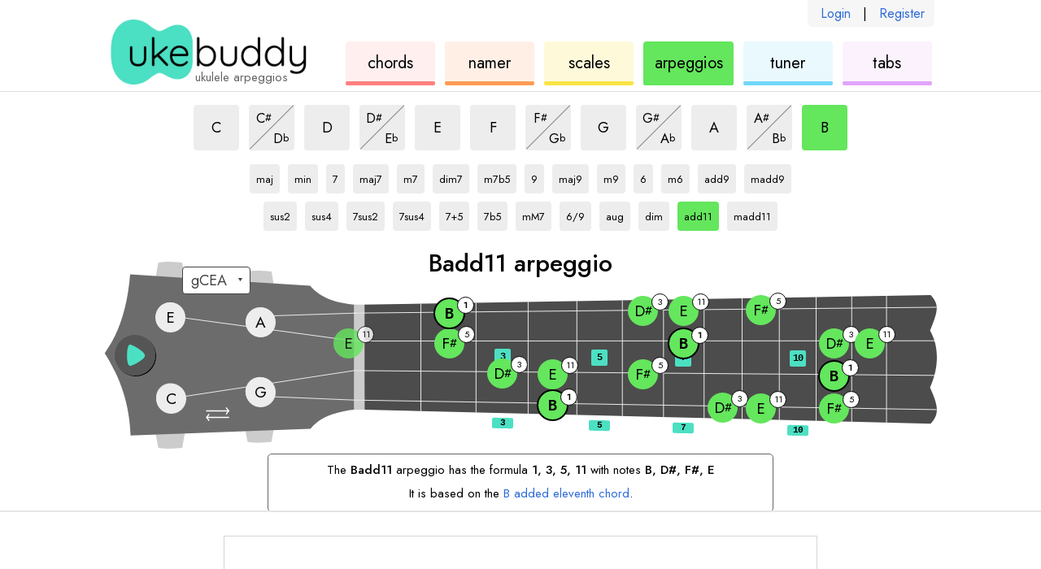

--- FILE ---
content_type: text/html; charset=utf-8
request_url: https://ukebuddy.com/ukulele-arpeggios/Badd11-arpeggio
body_size: 5547
content:
<!DOCTYPE html><html lang="en"><head><meta charSet="utf-8" data-next-head=""/><title data-next-head="">Badd11 Arpeggio on Ukulele - UkeBuddy</title><meta name="description" content="Try variations of the Badd11 arpeggio on the ukulele. Change the key or type of Badd11 to explore B arpeggios and add11 arpeggios." data-next-head=""/><meta name="viewport" content="width=device-width" data-next-head=""/><link rel="apple-touch-icon" sizes="180x180" href="/apple-touch-icon.png?v=1" data-next-head=""/><link rel="icon" type="image/png" sizes="32x32" href="/favicon-32x32.png?v=1" data-next-head=""/><link rel="icon" type="image/png" sizes="16x16" href="/favicon-16x16.png?v=1" data-next-head=""/><link rel="manifest" href="/site.webmanifest?v=1" data-next-head=""/><link rel="icon" href="/favicon.ico?v=1" data-next-head=""/><meta name="apple-mobile-web-app-title" content="UkeBuddy" data-next-head=""/><meta name="application-name" content="UkeBuddy" data-next-head=""/><meta name="msapplication-TileColor" content="#2b5797" data-next-head=""/><meta name="theme-color" content="#ffffff" data-next-head=""/><meta name="twitter:card" content="summary" data-next-head=""/><meta name="twitter:site" content="@ukebuddy" data-next-head=""/><meta name="twitter:title" content="Ukulele Arpeggios - UkeBuddy" data-next-head=""/><meta name="twitter:description" content="Explore ukulele arpeggios on the fretboard based on different chords. Arpeggios are very useful for experimenting with different musical patterns." data-next-head=""/><meta name="twitter:image" content="https://ukebuddy.com/icon-large.png" data-next-head=""/><meta property="og:url" content="https://ukebuddy.com/ukulele-arpeggios" data-next-head=""/><meta property="og:title" content="Ukulele Arpeggios - UkeBuddy" data-next-head=""/><meta property="og:description" content="Explore ukulele arpeggios on the fretboard based on different chords. Arpeggios are very useful for experimenting with different musical patterns." data-next-head=""/><meta property="og:image" content="https://ukebuddy.com/icon-large.png" data-next-head=""/><meta property="og:locale" content="en_US" data-next-head=""/><meta property="og:site_name" content="UkeBuddy" data-next-head=""/><meta name="robots" content="All,index,follow" data-next-head=""/><link rel="canonical" href="https://ukebuddy.com/ukulele-arpeggios/Badd11-arpeggio" data-next-head=""/><link rel="alternate" hrefLang="en" href="https://ukebuddy.com/ukulele-arpeggios/Badd11-arpeggio" data-next-head=""/><link rel="alternate" hrefLang="es" href="https://ukebuddy.com/arpegios-ukelele/Badd11-arpegio" data-next-head=""/><link rel="alternate" hrefLang="fr" href="https://ukebuddy.com/arp%C3%A8ges-ukul%C3%A9l%C3%A9/Badd11-arp%C3%A8ge" data-next-head=""/><link rel="alternate" hrefLang="pt" href="https://ukebuddy.com/arpejos-ukulele/Badd11-arpejo" data-next-head=""/><link rel="alternate" hrefLang="de" href="https://ukebuddy.com/ukulele-arpeggien/Badd11-arpeggio" data-next-head=""/><link rel="alternate" hrefLang="it" href="https://ukebuddy.com/arpeggi-ukulele/Badd11-arpeggio" data-next-head=""/><link rel="alternate" hrefLang="ru" href="https://ukebuddy.com/%D0%B0%D1%80%D0%BF%D0%B5%D0%B4%D0%B6%D0%B8%D0%BE-%D1%83%D0%BA%D1%83%D0%BB%D0%B5%D0%BB%D0%B5/Badd11-%D0%B0%D1%80%D0%BF%D0%B5%D0%B4%D0%B6%D0%B8%D0%BE" data-next-head=""/><link rel="alternate" hrefLang="ja" href="https://ukebuddy.com/%E3%82%A6%E3%82%AF%E3%83%AC%E3%83%AC-%E3%82%A2%E3%83%AB%E3%83%9A%E3%82%B8%E3%82%AA/Badd11-%E3%82%A2%E3%83%AB%E3%83%9A%E3%83%83%E3%82%B8%E3%83%A7" data-next-head=""/><link rel="alternate" hrefLang="no" href="https://ukebuddy.com/ukulele-arpeggioer/Badd11-arpeggio" data-next-head=""/><link rel="alternate" hrefLang="vi" href="https://ukebuddy.com/h%E1%BB%A3p-%C3%A2m-r%E1%BA%A3i-ukulele/Badd11-h%E1%BB%A3p-%C3%A2m-r%E1%BA%A3i" data-next-head=""/><script>
                  function gaL() { window.gaB = 0; }
                  function gaE() { window.gaB = 1; }
                  var tag = document.createElement('script');
                  tag.async = 1;
                  tag.onload = gaL;
                  tag.onerror = gaE;
                  tag.src = 'https://www.googletagmanager.com/gtag/js?id=G-VEJSXNY2DZ';
                  document.head.appendChild(tag);
                </script><script async="" src="//pagead2.googlesyndication.com/pagead/js/adsbygoogle.js"></script><script> isD=false; window.dataLayer = window.dataLayer || []; function gtag() { dataLayer.push(arguments); } gtag('js', new Date()); gtag('config', 'G-VEJSXNY2DZ', { page_location: window.location.pathname }); window.onerror = (message, source, line, column, err) => { if (source.indexOf('ukebuddy.com') === -1) return; window.gtag('event', 'global: js error', { label: window.location.pathname + ' | ' + 'en' + ' | ' + err && err.stack, send_to: 'G-VEJSXNY2DZ' }); }; if (window.ReportingObserver) { const observer = new ReportingObserver( (reports) => { (reports || []).forEach((report) => { const lineCol = report.body.lineNumber + ':' + report.body.columnNumber; const message = report.body && report.body.message + ' - ' + report.url + ' ' + lineCol; window.gtag('event', 'global: browser log', { label: report.type + ' | ' + message, send_to: 'G-VEJSXNY2DZ' }); }); }, { buffered: true } ); observer.observe(); } </script><link rel="preconnect" href="https://ads.adthrive.com"/><link rel="dns-prefetch" href="https://ads.adthrive.com"/><script>
                    window.adthrive = window.adthrive || {};
                    window.adthrive.cmd = window.adthrive.cmd || [];
                    window.adthrive.host = 'ads.adthrive.com';
                    window.adthrive.plugin = 'adthrive-ads-1.0.38';
                    var tag = document.createElement('script');
                    tag.src = 'https://ads.adthrive.com/sites/5ebd556ef67e7555ae952e55/ads.min.js';
                    tag.referrerPolicy = 'no-referrer-when-downgrade';
                    tag.defer = 1;
                    tag.onerror = function () {
                        window.gtag('event', 'global: adthrive load error', { lang: 'en', send_to: 'G-VEJSXNY2DZ' });
                    };
                    window.addEventListener('load', function () { document.head.appendChild(tag) });
                </script><link rel="preload" href="/_next/static/media/b8c37bb59076c047-s.p.woff2" as="font" type="font/woff2" crossorigin="anonymous" data-next-font="size-adjust"/><link rel="preload" href="/_next/static/media/5bbac197f803cc34-s.p.woff2" as="font" type="font/woff2" crossorigin="anonymous" data-next-font="size-adjust"/><link rel="preload" href="/_next/static/media/9dd75fadc5b3df29-s.p.woff2" as="font" type="font/woff2" crossorigin="anonymous" data-next-font="size-adjust"/><link rel="preload" href="/_next/static/css/e81a97eff7a05120.css" as="style"/><link rel="stylesheet" href="/_next/static/css/e81a97eff7a05120.css" data-n-g=""/><link rel="preload" href="/_next/static/css/f08901492ed567ff.css" as="style"/><link rel="stylesheet" href="/_next/static/css/f08901492ed567ff.css" data-n-p=""/><link rel="preload" href="/_next/static/css/3d5193c7250761e3.css" as="style"/><link rel="stylesheet" href="/_next/static/css/3d5193c7250761e3.css" data-n-p=""/><noscript data-n-css=""></noscript><script defer="" nomodule="" src="/_next/static/chunks/polyfills-42372ed130431b0a.js"></script><script src="/_next/static/chunks/webpack-c596b8b05e80575a.js" defer=""></script><script src="/_next/static/chunks/framework-a6b3d2fb26bce5d1.js" defer=""></script><script src="/_next/static/chunks/main-11c921538c698a33.js" defer=""></script><script src="/_next/static/chunks/pages/_app-137ebf85d8284acf.js" defer=""></script><script src="/_next/static/chunks/362-381a71d995f02706.js" defer=""></script><script src="/_next/static/chunks/352-c74681ca0a5e1e11.js" defer=""></script><script src="/_next/static/chunks/598-bf20a63a4f252e1c.js" defer=""></script><script src="/_next/static/chunks/pages/ukulele-arpeggios/%5B%5B...arpeggioSlug%5D%5D-439979af2f09f6ec.js" defer=""></script><script src="/_next/static/KQ1kdQ4xvVNDRmflY8Bo6/_buildManifest.js" defer=""></script><script src="/_next/static/KQ1kdQ4xvVNDRmflY8Bo6/_ssgManifest.js" defer=""></script></head><body><div id="__next"><div class="__variable_02fb8f __className_02fb8f"><div class="pageId--arpeggios"><section class="common_layoutOuter__BB1Tt HeaderAuthLinks_authLinks__ruMyW authLinksHook"><div class="common_layoutInner__UqHUY HeaderAuthLinks_authLinksLayoutInner__UYbsC"><div class="HeaderAuthLinks_authLinksInner__RP1l1"><a href="/login" rel="nofollow">Login</a><span>|</span><a href="/register" rel="nofollow">Register</a></div></div></section><header class="common_layoutOuter__BB1Tt Header_header__MwWvM"><div class="common_layoutInner__UqHUY Header_headerLayoutInner__InY2s"><h1 class="Header_heading__iXDoA">ukulele arpeggios</h1><div class="Header_logo__V9h3K"><a class="Header_logoLink__tsyuK" href="https://ukebuddy.com" rel="nofollow"><img class="Header_logoImg__6k5Tf" src="/img/logo.png" width="248" height="80" alt="ukebuddy logo" fetchpriority="high"/></a></div><nav class="Header_headerNav__ZcXxJ"><a href="https://ukebuddy.com/ukulele-chords" class="Header_navbox__xXnng Header_navbox--chords__bZA1f"><div class="Header_navboxText__LQiF4"><span class="clipped">ukulele </span>chords</div></a><a href="https://ukebuddy.com/chord-namer" class="Header_navbox__xXnng Header_navbox--namer__qKwNI"><div class="Header_navboxText__LQiF4"><span class="clipped">chord </span>namer</div></a><a href="https://ukebuddy.com/ukulele-scales" class="Header_navbox__xXnng Header_navbox--scales__ofbii"><div class="Header_navboxText__LQiF4"><span class="clipped">ukulele </span>scales</div></a><a href="https://ukebuddy.com/ukulele-arpeggios" class="Header_navbox__xXnng Header_navbox--arpeggios__Ya7PQ Header_navboxSelected__imnMX"><div class="Header_navboxText__LQiF4"><span class="clipped">ukulele </span>arpeggios</div></a><a href="https://ukebuddy.com/ukulele-tuner" class="Header_navbox__xXnng Header_navbox--tuner__ZKOjP"><div class="Header_navboxText__LQiF4"><span class="clipped">ukulele </span>tuner</div></a><a href="https://ukebuddy.com/ukulele-tabs" class="Header_navbox__xXnng Header_navbox--tabs__tr6je"><div class="Header_navboxText__LQiF4"><span class="clipped">ukulele </span>tabs</div></a></nav></div></header><div class="headerPrintHook" style="display:none;position:absolute;top:0;right:0"><img class="Header_logoImg__6k5Tf" src="/img/logo.png" width="200" height="64.5" alt="ukebuddy print header" fetchpriority="low"/></div><main><div class="common_layoutOuter__BB1Tt ContentLayoutSplit_layoutOuterSplit__lJO_7"><div class="common_layoutInner__UqHUY ContentLayoutSplit_layoutInnerSplit__OhbaD"><section class="ContentLayoutSplit_splitMain__3V097 splitMainHook"><div class="Controls_controls__ZOiFI"><div class="SelectKey_keys__qk5w9"><a href="https://ukebuddy.com/ukulele-arpeggios/Cadd11-arpeggio"><button type="button" data-testid="C" class="ControlButton_button__w_nPN ControlButton_keyVariant__r1Lh7"><div class="clipped"></div><span>C</span><div class="clipped"> add11 arpeggio</div></button></a><span class="ControlButtonSplit_splitWrapper__NMRr1"><a href="https://ukebuddy.com/ukulele-arpeggios/C%23add11-arpeggio"><button type="button" data-testid="C#" class="ControlButton_button__w_nPN ControlButton_keyVariant__r1Lh7 ControlButton_splitTop__eoVLm"><span class="ControlButton_splitInner___ZKRj"><div class="clipped"></div><span>C</span><span class="Note_noteAccidental__mzmyz">#</span><div class="clipped"> add11 arpeggio</div></span></button></a><a href="https://ukebuddy.com/ukulele-arpeggios/Dbadd11-arpeggio"><button type="button" data-testid="Db" class="ControlButton_button__w_nPN ControlButton_keyVariant__r1Lh7 ControlButton_splitBottom__kWMLk"><span class="ControlButton_splitInner___ZKRj"><div class="clipped"></div><span>D</span><span class="Note_noteAccidental__mzmyz">b</span><div class="clipped"> add11 arpeggio</div></span></button></a><span class="ControlButtonSplit_centerLine__IcMrI"></span></span><a href="https://ukebuddy.com/ukulele-arpeggios/Dadd11-arpeggio"><button type="button" data-testid="D" class="ControlButton_button__w_nPN ControlButton_keyVariant__r1Lh7"><div class="clipped"></div><span>D</span><div class="clipped"> add11 arpeggio</div></button></a><span class="ControlButtonSplit_splitWrapper__NMRr1"><a href="https://ukebuddy.com/ukulele-arpeggios/D%23add11-arpeggio"><button type="button" data-testid="D#" class="ControlButton_button__w_nPN ControlButton_keyVariant__r1Lh7 ControlButton_splitTop__eoVLm"><span class="ControlButton_splitInner___ZKRj"><div class="clipped"></div><span>D</span><span class="Note_noteAccidental__mzmyz">#</span><div class="clipped"> add11 arpeggio</div></span></button></a><a href="https://ukebuddy.com/ukulele-arpeggios/Ebadd11-arpeggio"><button type="button" data-testid="Eb" class="ControlButton_button__w_nPN ControlButton_keyVariant__r1Lh7 ControlButton_splitBottom__kWMLk"><span class="ControlButton_splitInner___ZKRj"><div class="clipped"></div><span>E</span><span class="Note_noteAccidental__mzmyz">b</span><div class="clipped"> add11 arpeggio</div></span></button></a><span class="ControlButtonSplit_centerLine__IcMrI"></span></span><a href="https://ukebuddy.com/ukulele-arpeggios/Eadd11-arpeggio"><button type="button" data-testid="E" class="ControlButton_button__w_nPN ControlButton_keyVariant__r1Lh7"><div class="clipped"></div><span>E</span><div class="clipped"> add11 arpeggio</div></button></a><a href="https://ukebuddy.com/ukulele-arpeggios/Fadd11-arpeggio"><button type="button" data-testid="F" class="ControlButton_button__w_nPN ControlButton_keyVariant__r1Lh7"><div class="clipped"></div><span>F</span><div class="clipped"> add11 arpeggio</div></button></a><span class="ControlButtonSplit_splitWrapper__NMRr1"><a href="https://ukebuddy.com/ukulele-arpeggios/F%23add11-arpeggio"><button type="button" data-testid="F#" class="ControlButton_button__w_nPN ControlButton_keyVariant__r1Lh7 ControlButton_splitTop__eoVLm"><span class="ControlButton_splitInner___ZKRj"><div class="clipped"></div><span>F</span><span class="Note_noteAccidental__mzmyz">#</span><div class="clipped"> add11 arpeggio</div></span></button></a><a href="https://ukebuddy.com/ukulele-arpeggios/Gbadd11-arpeggio"><button type="button" data-testid="Gb" class="ControlButton_button__w_nPN ControlButton_keyVariant__r1Lh7 ControlButton_splitBottom__kWMLk"><span class="ControlButton_splitInner___ZKRj"><div class="clipped"></div><span>G</span><span class="Note_noteAccidental__mzmyz">b</span><div class="clipped"> add11 arpeggio</div></span></button></a><span class="ControlButtonSplit_centerLine__IcMrI"></span></span><a href="https://ukebuddy.com/ukulele-arpeggios/Gadd11-arpeggio"><button type="button" data-testid="G" class="ControlButton_button__w_nPN ControlButton_keyVariant__r1Lh7"><div class="clipped"></div><span>G</span><div class="clipped"> add11 arpeggio</div></button></a><span class="ControlButtonSplit_splitWrapper__NMRr1"><a href="https://ukebuddy.com/ukulele-arpeggios/G%23add11-arpeggio"><button type="button" data-testid="G#" class="ControlButton_button__w_nPN ControlButton_keyVariant__r1Lh7 ControlButton_splitTop__eoVLm"><span class="ControlButton_splitInner___ZKRj"><div class="clipped"></div><span>G</span><span class="Note_noteAccidental__mzmyz">#</span><div class="clipped"> add11 arpeggio</div></span></button></a><a href="https://ukebuddy.com/ukulele-arpeggios/Abadd11-arpeggio"><button type="button" data-testid="Ab" class="ControlButton_button__w_nPN ControlButton_keyVariant__r1Lh7 ControlButton_splitBottom__kWMLk"><span class="ControlButton_splitInner___ZKRj"><div class="clipped"></div><span>A</span><span class="Note_noteAccidental__mzmyz">b</span><div class="clipped"> add11 arpeggio</div></span></button></a><span class="ControlButtonSplit_centerLine__IcMrI"></span></span><a href="https://ukebuddy.com/ukulele-arpeggios/Aadd11-arpeggio"><button type="button" data-testid="A" class="ControlButton_button__w_nPN ControlButton_keyVariant__r1Lh7"><div class="clipped"></div><span>A</span><div class="clipped"> add11 arpeggio</div></button></a><span class="ControlButtonSplit_splitWrapper__NMRr1"><a href="https://ukebuddy.com/ukulele-arpeggios/A%23add11-arpeggio"><button type="button" data-testid="A#" class="ControlButton_button__w_nPN ControlButton_keyVariant__r1Lh7 ControlButton_splitTop__eoVLm"><span class="ControlButton_splitInner___ZKRj"><div class="clipped"></div><span>A</span><span class="Note_noteAccidental__mzmyz">#</span><div class="clipped"> add11 arpeggio</div></span></button></a><a href="https://ukebuddy.com/ukulele-arpeggios/Bbadd11-arpeggio"><button type="button" data-testid="Bb" class="ControlButton_button__w_nPN ControlButton_keyVariant__r1Lh7 ControlButton_splitBottom__kWMLk"><span class="ControlButton_splitInner___ZKRj"><div class="clipped"></div><span>B</span><span class="Note_noteAccidental__mzmyz">b</span><div class="clipped"> add11 arpeggio</div></span></button></a><span class="ControlButtonSplit_centerLine__IcMrI"></span></span><a href="https://ukebuddy.com/ukulele-arpeggios/Badd11-arpeggio"><button type="button" data-testid="B" class="ControlButton_button__w_nPN ControlButton_keyVariant__r1Lh7 ControlButton_buttonSelected__PlvF6"><div class="clipped"></div><span>B</span><div class="clipped"> add11 arpeggio</div></button></a></div><div class="SelectType_types__i04gj"><a href="https://ukebuddy.com/ukulele-arpeggios/B-arpeggio"><button type="button" data-testid="maj" class="ControlButton_button__w_nPN ControlButton_typeVariant__OnY2j ControlButton_widthAuto__XRarM"><span class="ControlButton_splitInner___ZKRj"><div class="clipped">B</div>maj<div class="clipped">  arpeggio</div></span></button></a><a href="https://ukebuddy.com/ukulele-arpeggios/Bm-arpeggio"><button type="button" data-testid="min" class="ControlButton_button__w_nPN ControlButton_typeVariant__OnY2j ControlButton_widthAuto__XRarM"><span class="ControlButton_splitInner___ZKRj"><div class="clipped">B</div>min<div class="clipped">  arpeggio</div></span></button></a><a href="https://ukebuddy.com/ukulele-arpeggios/B7-arpeggio"><button type="button" data-testid="7" class="ControlButton_button__w_nPN ControlButton_typeVariant__OnY2j ControlButton_widthAuto__XRarM"><span class="ControlButton_splitInner___ZKRj"><div class="clipped">B</div>7<div class="clipped">  arpeggio</div></span></button></a><a href="https://ukebuddy.com/ukulele-arpeggios/Bmaj7-arpeggio"><button type="button" data-testid="maj7" class="ControlButton_button__w_nPN ControlButton_typeVariant__OnY2j ControlButton_widthAuto__XRarM"><span class="ControlButton_splitInner___ZKRj"><div class="clipped">B</div>maj7<div class="clipped">  arpeggio</div></span></button></a><a href="https://ukebuddy.com/ukulele-arpeggios/Bm7-arpeggio"><button type="button" data-testid="m7" class="ControlButton_button__w_nPN ControlButton_typeVariant__OnY2j ControlButton_widthAuto__XRarM"><span class="ControlButton_splitInner___ZKRj"><div class="clipped">B</div>m7<div class="clipped">  arpeggio</div></span></button></a><a href="https://ukebuddy.com/ukulele-arpeggios/Bdim7-arpeggio"><button type="button" data-testid="dim7" class="ControlButton_button__w_nPN ControlButton_typeVariant__OnY2j ControlButton_widthAuto__XRarM"><span class="ControlButton_splitInner___ZKRj"><div class="clipped">B</div>dim7<div class="clipped">  arpeggio</div></span></button></a><a href="https://ukebuddy.com/ukulele-arpeggios/Bm7b5-arpeggio"><button type="button" data-testid="m7b5" class="ControlButton_button__w_nPN ControlButton_typeVariant__OnY2j ControlButton_widthAuto__XRarM"><span class="ControlButton_splitInner___ZKRj"><div class="clipped">B</div>m7b5<div class="clipped">  arpeggio</div></span></button></a><a href="https://ukebuddy.com/ukulele-arpeggios/B9-arpeggio"><button type="button" data-testid="9" class="ControlButton_button__w_nPN ControlButton_typeVariant__OnY2j ControlButton_widthAuto__XRarM"><span class="ControlButton_splitInner___ZKRj"><div class="clipped">B</div>9<div class="clipped">  arpeggio</div></span></button></a><a href="https://ukebuddy.com/ukulele-arpeggios/Bmaj9-arpeggio"><button type="button" data-testid="maj9" class="ControlButton_button__w_nPN ControlButton_typeVariant__OnY2j ControlButton_widthAuto__XRarM"><span class="ControlButton_splitInner___ZKRj"><div class="clipped">B</div>maj9<div class="clipped">  arpeggio</div></span></button></a><a href="https://ukebuddy.com/ukulele-arpeggios/Bm9-arpeggio"><button type="button" data-testid="m9" class="ControlButton_button__w_nPN ControlButton_typeVariant__OnY2j ControlButton_widthAuto__XRarM"><span class="ControlButton_splitInner___ZKRj"><div class="clipped">B</div>m9<div class="clipped">  arpeggio</div></span></button></a><a href="https://ukebuddy.com/ukulele-arpeggios/B6-arpeggio"><button type="button" data-testid="6" class="ControlButton_button__w_nPN ControlButton_typeVariant__OnY2j ControlButton_widthAuto__XRarM"><span class="ControlButton_splitInner___ZKRj"><div class="clipped">B</div>6<div class="clipped">  arpeggio</div></span></button></a><a href="https://ukebuddy.com/ukulele-arpeggios/Bm6-arpeggio"><button type="button" data-testid="m6" class="ControlButton_button__w_nPN ControlButton_typeVariant__OnY2j ControlButton_widthAuto__XRarM"><span class="ControlButton_splitInner___ZKRj"><div class="clipped">B</div>m6<div class="clipped">  arpeggio</div></span></button></a><a href="https://ukebuddy.com/ukulele-arpeggios/Badd9-arpeggio"><button type="button" data-testid="add9" class="ControlButton_button__w_nPN ControlButton_typeVariant__OnY2j ControlButton_widthAuto__XRarM"><span class="ControlButton_splitInner___ZKRj"><div class="clipped">B</div>add9<div class="clipped">  arpeggio</div></span></button></a><a href="https://ukebuddy.com/ukulele-arpeggios/Bmadd9-arpeggio"><button type="button" data-testid="madd9" class="ControlButton_button__w_nPN ControlButton_typeVariant__OnY2j ControlButton_widthAuto__XRarM"><span class="ControlButton_splitInner___ZKRj"><div class="clipped">B</div>madd9<div class="clipped">  arpeggio</div></span></button></a><br/><a href="https://ukebuddy.com/ukulele-arpeggios/Bsus2-arpeggio"><button type="button" data-testid="sus2" class="ControlButton_button__w_nPN ControlButton_typeVariant__OnY2j ControlButton_widthAuto__XRarM"><span class="ControlButton_splitInner___ZKRj"><div class="clipped">B</div>sus2<div class="clipped">  arpeggio</div></span></button></a><a href="https://ukebuddy.com/ukulele-arpeggios/Bsus4-arpeggio"><button type="button" data-testid="sus4" class="ControlButton_button__w_nPN ControlButton_typeVariant__OnY2j ControlButton_widthAuto__XRarM"><span class="ControlButton_splitInner___ZKRj"><div class="clipped">B</div>sus4<div class="clipped">  arpeggio</div></span></button></a><a href="https://ukebuddy.com/ukulele-arpeggios/B7sus2-arpeggio"><button type="button" data-testid="7sus2" class="ControlButton_button__w_nPN ControlButton_typeVariant__OnY2j ControlButton_widthAuto__XRarM"><span class="ControlButton_splitInner___ZKRj"><div class="clipped">B</div>7sus2<div class="clipped">  arpeggio</div></span></button></a><a href="https://ukebuddy.com/ukulele-arpeggios/B7sus4-arpeggio"><button type="button" data-testid="7sus4" class="ControlButton_button__w_nPN ControlButton_typeVariant__OnY2j ControlButton_widthAuto__XRarM"><span class="ControlButton_splitInner___ZKRj"><div class="clipped">B</div>7sus4<div class="clipped">  arpeggio</div></span></button></a><a href="https://ukebuddy.com/ukulele-arpeggios/B7+5-arpeggio"><button type="button" data-testid="7+5" class="ControlButton_button__w_nPN ControlButton_typeVariant__OnY2j ControlButton_widthAuto__XRarM"><span class="ControlButton_splitInner___ZKRj"><div class="clipped">B</div>7+5<div class="clipped">  arpeggio</div></span></button></a><a href="https://ukebuddy.com/ukulele-arpeggios/B7b5-arpeggio"><button type="button" data-testid="7b5" class="ControlButton_button__w_nPN ControlButton_typeVariant__OnY2j ControlButton_widthAuto__XRarM"><span class="ControlButton_splitInner___ZKRj"><div class="clipped">B</div>7b5<div class="clipped">  arpeggio</div></span></button></a><a href="https://ukebuddy.com/ukulele-arpeggios/BmM7-arpeggio"><button type="button" data-testid="mM7" class="ControlButton_button__w_nPN ControlButton_typeVariant__OnY2j ControlButton_widthAuto__XRarM"><span class="ControlButton_splitInner___ZKRj"><div class="clipped">B</div>mM7<div class="clipped">  arpeggio</div></span></button></a><a href="https://ukebuddy.com/ukulele-arpeggios/B6-9-arpeggio"><button type="button" data-testid="6/9" class="ControlButton_button__w_nPN ControlButton_typeVariant__OnY2j ControlButton_widthAuto__XRarM"><span class="ControlButton_splitInner___ZKRj"><div class="clipped">B</div>6/9<div class="clipped">  arpeggio</div></span></button></a><a href="https://ukebuddy.com/ukulele-arpeggios/Baug-arpeggio"><button type="button" data-testid="aug" class="ControlButton_button__w_nPN ControlButton_typeVariant__OnY2j ControlButton_widthAuto__XRarM"><span class="ControlButton_splitInner___ZKRj"><div class="clipped">B</div>aug<div class="clipped">  arpeggio</div></span></button></a><a href="https://ukebuddy.com/ukulele-arpeggios/Bdim-arpeggio"><button type="button" data-testid="dim" class="ControlButton_button__w_nPN ControlButton_typeVariant__OnY2j ControlButton_widthAuto__XRarM"><span class="ControlButton_splitInner___ZKRj"><div class="clipped">B</div>dim<div class="clipped">  arpeggio</div></span></button></a><a href="https://ukebuddy.com/ukulele-arpeggios/Badd11-arpeggio"><button type="button" data-testid="add11" class="ControlButton_button__w_nPN ControlButton_typeVariant__OnY2j ControlButton_buttonSelected__PlvF6 ControlButton_widthAuto__XRarM"><span class="ControlButton_splitInner___ZKRj"><div class="clipped">B</div>add11<div class="clipped">  arpeggio</div></span></button></a><a href="https://ukebuddy.com/ukulele-arpeggios/Bmadd11-arpeggio"><button type="button" data-testid="madd11" class="ControlButton_button__w_nPN ControlButton_typeVariant__OnY2j ControlButton_widthAuto__XRarM"><span class="ControlButton_splitInner___ZKRj"><div class="clipped">B</div>madd11<div class="clipped">  arpeggio</div></span></button></a></div></div><div class="Fretboard_fretboard__BJFEi"><div class="Fretboard_toolName__EtP5_"><div data-testid="toolNamePrimary">Badd11 arpeggio</div><div class="Fretboard_toolNameSecondary__Z6hBV" data-testid="toolNameSecondary"></div></div><div class="Fretboard_ukeWrapper__hmA01"><div class="Fretboard_ukeInner__jyMLp"><div class="SelectTuning_tuningLinksWrapper__e4Wzt tuningLinksWrapperHook"><select id="tuningSelectHook" class="SelectTuning_tuningLinks__8o1ji" aria-label="Select a tuning:"><option value="-1" selected=""> </option><option class="tuning-link" value="gCEA" aria-label="use gCEA tuning">gCEA</option><option class="tuning-link" value="aDFsB" aria-label="use aDF#B tuning">aDF#B</option><option class="tuning-link" value="DGBE" aria-label="use DGBE tuning">DGBE</option><option class="tuning-link" value="fAsDG" aria-label="use fA#DG tuning">fA#DG</option></select></div><div class="SwapButton_swapButton__ZR10q" role="button" tabindex="0" aria-label="change ukulele to lefty"><svg x="0px" y="0px" width="36.389px" height="21px" viewBox="5.611 0 36.389 21" enable-background="new 5.611 0 36.389 21"><path d="M41.212,16.399H6.505c-0.436,0-0.789-0.407-0.789-0.905s0.353-0.905,0.789-0.905h34.707 c0.434,0,0.788,0.407,0.788,0.905S41.646,16.399,41.212,16.399z"></path><path d="M41.034,6.411H6.397c-0.435,0-0.787-0.406-0.787-0.906c0-0.5,0.352-0.905,0.787-0.905h34.637 c0.432,0,0.786,0.405,0.786,0.905C41.82,6.005,41.466,6.411,41.034,6.411z"></path><path d="M10.242,21c-0.272,0-0.54-0.119-0.717-0.354l-3.545-4.6c-0.252-0.326-0.252-0.781,0-1.103l3.545-4.603 c0.304-0.399,0.873-0.471,1.269-0.165c0.397,0.304,0.469,0.873,0.165,1.271l-3.12,4.047l3.12,4.047 c0.304,0.398,0.232,0.965-0.165,1.27C10.63,20.938,10.434,21,10.242,21z"></path><path d="M37.37,11.012c-0.192,0-0.388-0.06-0.554-0.188c-0.396-0.304-0.469-0.873-0.165-1.269l3.121-4.047 l-3.121-4.048c-0.304-0.396-0.231-0.967,0.165-1.271c0.398-0.306,0.963-0.232,1.27,0.165l3.545,4.602 c0.253,0.324,0.253,0.779,0,1.104l-3.545,4.6C37.908,10.891,37.639,11.012,37.37,11.012z"></path></svg></div><div class="PlayButton_playButton__3Q8Lh playButtonHook" role="button" tabindex="-1" aria-label="play audio for current selection"><div class="PlayButton_playButtonAnim__z4f4y"><svg x="0px" y="0px" width="50px" height="50px" viewBox="0 0 172.156 172.156" enable-background="new 0 0 172.156 172.156"><g class="PlayButton_playButtonFill__ucblD"><path d="M86.078,0C38.538,0,0,38.538,0,86.078s38.538,86.078,86.078,86.078s86.079-38.538,86.079-86.078 S133.617,0,86.078,0z M62.604,130.786c-13.88-5.868-14.196-80.438,0-89.322c6.85-4.288,65.484,28.954,65.484,46.124 C128.088,104.026,70.978,134.326,62.604,130.786z"></path></g></svg></div></div><img class="Fretboard_ukeSvg__Sihdi" src="/img/uke.svg" width="1024" height="230" alt="ukulele fretboard" fetchpriority="high"/><div class="Fretboard_fretMarkers__dhE3J"><div class="Fretboard_fretMarker__vjG__" data-num="3"><span class="Fretboard_fretNumber__mLgrK">3</span></div><div class="Fretboard_fretMarker__vjG__" data-num="5"><span class="Fretboard_fretNumber__mLgrK">5</span></div><div class="Fretboard_fretMarker__vjG__" data-num="7"><span class="Fretboard_fretNumber__mLgrK">7</span></div><div class="Fretboard_fretMarker__vjG__" data-num="10"><span class="Fretboard_fretNumber__mLgrK">10</span></div></div></div></div></div><div class="Instructions_info__q4lB4" data-testid="toolInfo"><div><div class="Instructions_infoIntro__z2YuJ">The <b>Badd11</b> arpeggio has the formula <span class='pre'>1, 3, 5, 11</span> with notes <span class='pre'>B, D#, F#, E</span></div><div class="Instructions_infoNext__sdrDF">It is based on the <a href="https://ukebuddy.com/ukulele-chords/Badd11-chord">B added eleventh chord</a>.</div></div></div><div class="Leaderboard_leaderboard__FH8uP leaderboardHook Leaderboard_hidden__yCaBZ" role="button" tabindex="0"></div></section></div></div></main><footer class="common_layoutOuter__BB1Tt Footer_footer__OYoYH Footer_footerSpaced__l4PqB"><div class="common_layoutInner__UqHUY"><div class="Footer_footerWrapper__k4I53"><div class="Footer_footerSocial__qmnAy"><a class="Footer_footerSocialTwitter__SlrM7" href="https://twitter.com/ukebuddy" aria-label="UkeBuddy on Twitter"></a></div><div class="Footer_footerLinks__zeWoW"></div><div class="Footer_footerRights__aNyI5"><a href="/reviews">Reviews</a><span>  |  </span><a href="https://ukebuddy.com/help" rel="nofollow">Help &amp; Privacy</a></div></div></div></footer></div></div></div><script id="__NEXT_DATA__" type="application/json">{"props":{"pageProps":{"pageId":"arpeggios","lang":"en","headerLang":"en","rootUrl":"https://ukebuddy.com","params":{"arpeggioSlug":["Badd11-arpeggio"]},"isPremium":false,"isUser":false,"userId":null,"isMobile":false,"statusCode":200,"isPgdbDown":false,"isPgdbReadOnly":false,"isLocal":false,"isTest":false,"envString":"production","testDate":null,"moreProps":{"parsedQuery":{"keyId":"B","typeId":"add11","redirect":null},"redirect":null}},"__N_SSP":true},"page":"/ukulele-arpeggios/[[...arpeggioSlug]]","query":{"ukuleleArpeggiosRoute":"ukulele-arpeggios","arpeggioSlug":["Badd11-arpeggio"]},"buildId":"KQ1kdQ4xvVNDRmflY8Bo6","isFallback":false,"isExperimentalCompile":false,"gssp":true,"scriptLoader":[]}</script></body></html>

--- FILE ---
content_type: text/html
request_url: https://api.intentiq.com/profiles_engine/ProfilesEngineServlet?at=39&mi=10&dpi=936734067&pt=17&dpn=1&iiqidtype=2&iiqpcid=19ce583f-bc35-4e66-8533-deaa94d1fb89&iiqpciddate=1769040409107&pcid=ccafedac-a97f-4065-87b6-4c1eb0b99e1a&idtype=3&gdpr=0&japs=false&jaesc=0&jafc=0&jaensc=0&jsver=0.33&testGroup=A&source=pbjs&ABTestingConfigurationSource=group&abtg=A&vrref=https%3A%2F%2Fukebuddy.com
body_size: 54
content:
{"abPercentage":97,"adt":1,"ct":2,"isOptedOut":false,"data":{"eids":[]},"dbsaved":"false","ls":true,"cttl":86400000,"abTestUuid":"g_d3057360-e2f5-4120-a886-ceec0954632e","tc":9,"sid":1305910982}

--- FILE ---
content_type: text/css; charset=UTF-8
request_url: https://ukebuddy.com/_next/static/css/3d5193c7250761e3.css
body_size: 899
content:
.ControlButton_button__w_nPN{-webkit-tap-highlight-color:rgba(0,0,0,0);position:relative;color:#000;width:56px;height:36px;display:inline-block;font-size:19px;padding:3px;margin:6px;background:#ededed;border:1px solid transparent;border-radius:4px;-webkit-transition:all .125s ease-out;transition:all .125s ease-out;-webkit-transition-property:background,border-color;transition-property:background,border-color;-webkit-box-shadow:none;box-shadow:none}@media(hover:hover)and (pointer:fine){.ControlButton_button__w_nPN:hover{color:#000;cursor:pointer}}.ControlButton_button__w_nPN a,.ControlButton_button__w_nPN a:visited{color:#000}.ControlButton_button__w_nPN.ControlButton_keyVariant__r1Lh7.ControlButton_keyVariant__r1Lh7{height:56px;font-size:18px}.ControlButton_button__w_nPN.ControlButton_keyVariant__r1Lh7.ControlButton_keyVariant__r1Lh7 .ControlButton_splitInner___ZKRj{font-size:.92em}.ControlButton_button__w_nPN.ControlButton_splitTop__eoVLm{margin-right:-28px;margin-top:0;margin-bottom:0;-webkit-clip-path:polygon(100% 0,100% 0,0 0,0 100%);clip-path:polygon(100% 0,100% 0,0 0,0 100%)}.ControlButton_button__w_nPN.ControlButton_splitTop__eoVLm .ControlButton_splitInner___ZKRj{position:relative;top:-12px;left:-10px}.ControlButton_button__w_nPN.ControlButton_splitBottom__kWMLk{margin-left:-28px;margin-top:0;margin-bottom:0;-webkit-clip-path:polygon(100% 0,100% 0,100% 100%,0 100%);clip-path:polygon(100% 0,100% 0,100% 100%,0 100%)}.ControlButton_button__w_nPN.ControlButton_splitBottom__kWMLk .ControlButton_splitInner___ZKRj{position:relative;bottom:-13px;right:-11px}.ControlButton_button__w_nPN.ControlButton_widthAuto__XRarM{font-size:.8em;width:auto}.ControlButton_button__w_nPN.ControlButton_typeVariant__OnY2j{padding:0 4px;margin:5px}.pageId--arpeggios .ControlButton_button__w_nPN.ControlButton_typeVariant__OnY2j,.pageId--chords .ControlButton_button__w_nPN.ControlButton_typeVariant__OnY2j{padding:0 7px}@media(hover:hover)and (pointer:fine){.ControlButton_button__w_nPN:not(.ControlButton_buttonSelected__PlvF6):hover{border-color:#666}}.pageId--scales .ControlButton_button__w_nPN.ControlButton_widthAuto__XRarM{font-size:.9em}.pageId--chords .ControlButton_buttonSelected__PlvF6{background:#ff8989}.pageId--scales .ControlButton_buttonSelected__PlvF6{background:#fae344}.pageId--arpeggios .ControlButton_buttonSelected__PlvF6{background:#64e65d}@media(max-width:860px){.ControlButton_button__w_nPN.ControlButton_typeVariant__OnY2j{height:36px;padding:0 3px;margin:4px}}.ControlButtonSplit_splitWrapper__NMRr1{position:relative}.ControlButtonSplit_centerLine__IcMrI{position:absolute;width:76px;height:1px;left:-4px;top:17px;-webkit-transform:rotate(-45deg);transform:rotate(-45deg);background:#888;-webkit-transition:background .1s ease;transition:background .1s ease}@media(hover:hover)and (pointer:fine){.ControlButtonSplit_splitWrapper__NMRr1 a:hover+.ControlButtonSplit_centerLine__IcMrI,.ControlButtonSplit_splitWrapper__NMRr1 a:hover+a+.ControlButtonSplit_centerLine__IcMrI{background:#666}}@media only screen and (max-width:860px){.ControlButtonSplit_centerLine__IcMrI{left:-6px;top:17px}}.SelectKey_keys__qk5w9{text-align:center;font-size:22px;padding-bottom:6px;scroll-behavior:smooth}@media only screen and (max-width:860px){.SelectKey_keys__qk5w9 button{margin:4px}}@media only screen and (max-width:767px){.SelectKey_keys__qk5w9 button{margin:4px}.SelectKey_keys__qk5w9{white-space:nowrap;overflow-x:auto;-webkit-overflow-scrolling:touch;margin-bottom:2px}}.SelectType_types__i04gj{text-align:center;padding-bottom:3px;scroll-behavior:smooth}.SelectType_types__i04gj.SelectType_variant--scales__pnFC9{font-size:15px}@media only screen and (max-width:767px){.SelectType_types__i04gj{white-space:nowrap;overflow-x:auto;-webkit-overflow-scrolling:touch}}.Controls_controls__ZOiFI{margin-bottom:15px}

--- FILE ---
content_type: text/css; charset=UTF-8
request_url: https://ukebuddy.com/_next/static/css/3d5193c7250761e3.css
body_size: 899
content:
.ControlButton_button__w_nPN{-webkit-tap-highlight-color:rgba(0,0,0,0);position:relative;color:#000;width:56px;height:36px;display:inline-block;font-size:19px;padding:3px;margin:6px;background:#ededed;border:1px solid transparent;border-radius:4px;-webkit-transition:all .125s ease-out;transition:all .125s ease-out;-webkit-transition-property:background,border-color;transition-property:background,border-color;-webkit-box-shadow:none;box-shadow:none}@media(hover:hover)and (pointer:fine){.ControlButton_button__w_nPN:hover{color:#000;cursor:pointer}}.ControlButton_button__w_nPN a,.ControlButton_button__w_nPN a:visited{color:#000}.ControlButton_button__w_nPN.ControlButton_keyVariant__r1Lh7.ControlButton_keyVariant__r1Lh7{height:56px;font-size:18px}.ControlButton_button__w_nPN.ControlButton_keyVariant__r1Lh7.ControlButton_keyVariant__r1Lh7 .ControlButton_splitInner___ZKRj{font-size:.92em}.ControlButton_button__w_nPN.ControlButton_splitTop__eoVLm{margin-right:-28px;margin-top:0;margin-bottom:0;-webkit-clip-path:polygon(100% 0,100% 0,0 0,0 100%);clip-path:polygon(100% 0,100% 0,0 0,0 100%)}.ControlButton_button__w_nPN.ControlButton_splitTop__eoVLm .ControlButton_splitInner___ZKRj{position:relative;top:-12px;left:-10px}.ControlButton_button__w_nPN.ControlButton_splitBottom__kWMLk{margin-left:-28px;margin-top:0;margin-bottom:0;-webkit-clip-path:polygon(100% 0,100% 0,100% 100%,0 100%);clip-path:polygon(100% 0,100% 0,100% 100%,0 100%)}.ControlButton_button__w_nPN.ControlButton_splitBottom__kWMLk .ControlButton_splitInner___ZKRj{position:relative;bottom:-13px;right:-11px}.ControlButton_button__w_nPN.ControlButton_widthAuto__XRarM{font-size:.8em;width:auto}.ControlButton_button__w_nPN.ControlButton_typeVariant__OnY2j{padding:0 4px;margin:5px}.pageId--arpeggios .ControlButton_button__w_nPN.ControlButton_typeVariant__OnY2j,.pageId--chords .ControlButton_button__w_nPN.ControlButton_typeVariant__OnY2j{padding:0 7px}@media(hover:hover)and (pointer:fine){.ControlButton_button__w_nPN:not(.ControlButton_buttonSelected__PlvF6):hover{border-color:#666}}.pageId--scales .ControlButton_button__w_nPN.ControlButton_widthAuto__XRarM{font-size:.9em}.pageId--chords .ControlButton_buttonSelected__PlvF6{background:#ff8989}.pageId--scales .ControlButton_buttonSelected__PlvF6{background:#fae344}.pageId--arpeggios .ControlButton_buttonSelected__PlvF6{background:#64e65d}@media(max-width:860px){.ControlButton_button__w_nPN.ControlButton_typeVariant__OnY2j{height:36px;padding:0 3px;margin:4px}}.ControlButtonSplit_splitWrapper__NMRr1{position:relative}.ControlButtonSplit_centerLine__IcMrI{position:absolute;width:76px;height:1px;left:-4px;top:17px;-webkit-transform:rotate(-45deg);transform:rotate(-45deg);background:#888;-webkit-transition:background .1s ease;transition:background .1s ease}@media(hover:hover)and (pointer:fine){.ControlButtonSplit_splitWrapper__NMRr1 a:hover+.ControlButtonSplit_centerLine__IcMrI,.ControlButtonSplit_splitWrapper__NMRr1 a:hover+a+.ControlButtonSplit_centerLine__IcMrI{background:#666}}@media only screen and (max-width:860px){.ControlButtonSplit_centerLine__IcMrI{left:-6px;top:17px}}.SelectKey_keys__qk5w9{text-align:center;font-size:22px;padding-bottom:6px;scroll-behavior:smooth}@media only screen and (max-width:860px){.SelectKey_keys__qk5w9 button{margin:4px}}@media only screen and (max-width:767px){.SelectKey_keys__qk5w9 button{margin:4px}.SelectKey_keys__qk5w9{white-space:nowrap;overflow-x:auto;-webkit-overflow-scrolling:touch;margin-bottom:2px}}.SelectType_types__i04gj{text-align:center;padding-bottom:3px;scroll-behavior:smooth}.SelectType_types__i04gj.SelectType_variant--scales__pnFC9{font-size:15px}@media only screen and (max-width:767px){.SelectType_types__i04gj{white-space:nowrap;overflow-x:auto;-webkit-overflow-scrolling:touch}}.Controls_controls__ZOiFI{margin-bottom:15px}

--- FILE ---
content_type: text/plain; charset=utf-8
request_url: https://ads.adthrive.com/http-api/cv2
body_size: 4689
content:
{"om":["08qi6o59","0df78d7e-f668-48d3-aa12-0d626b212c81","0iyi1awv","0ka5pd9v","0p7rptpw","0pycs8g7","0yr3r2xx","1","10011/355d8eb1e51764705401abeb3e81c794","10011/3b4b6b88bd3ac925e26c33fe3d42d63d","1011_46_11063301","101779_7764-1036209","1028_8728253","10298ua7afe","10310289136970_462091245","10310289136970_462615644","10310289136970_462792978","10310289136970_559920770","10310289136970_559920874","10310289136970_594028899","10877374","10ua7afe","11142692","11509227","1185:1610326628","11896988","12010080","12010084","12010088","12168663","124843_9","124844_22","124853_7","14ykosoj","1610326628","1610326728","1611092","17_24104714","17_24696334","17_24696340","17_24766981","17_24767217","17_24767222","17_24767241","17_24767245","206_488692","2132:45327624","2132:45327625","2132:45327682","2132:45868996","2132:45877324","2132:46039469","2132:46039506","2132:46039902","2249:567996566","2249:581439030","2249:650628575","2249:664731943","2249:674798650","2307:2gev4xcy","2307:3p0mnojb","2307:3wivd6ib","2307:4qxmmgd2","2307:5pzf21u5","2307:72szjlj3","2307:77o0iydu","2307:794di3me","2307:7fmk89yf","2307:7xb3th35","2307:8orkh93v","2307:98xzy0ek","2307:9krcxphu","2307:9t6gmxuz","2307:a1t6xdb7","2307:a566o9hb","2307:a7w365s6","2307:c1hsjx06","2307:cv0h9mrv","2307:duxvs448","2307:fk23o2nm","2307:fmmrtnw7","2307:fpbj0p83","2307:fphs0z2t","2307:fqeh4hao","2307:ge4000vb","2307:gn3plkq1","2307:hn3eanl8","2307:i3i05vpz","2307:jq895ajv","2307:lp37a2wq","2307:m00a5urx","2307:np9yfx64","2307:of0pnoue","2307:phlvi7up","2307:qfy64iwb","2307:s2ahu2ae","2307:u7p1kjgp","2307:v31rs2oq","2307:zd631qlo","2409_15064_70_85808988","2409_15064_70_86128400","2409_25495_176_CR52092954","2409_25495_176_CR52092956","2409_25495_176_CR52092957","2409_25495_176_CR52092959","2409_25495_176_CR52150651","2409_25495_176_CR52153849","2409_25495_176_CR52178316","2409_25495_176_CR52188001","24655280","25_53v6aquw","25_8b5u826e","25_op9gtamy","25_oz31jrd0","25_sgaw7i5o","25_sqmqxvaf","25_ti0s3bz3","25_xz6af56d","25_yi6qlg3p","262594","2636_1101777_7764-1036204","2636_1101777_7764-1036207","2636_1101777_7764-1036208","2636_1101777_7764-1036209","2636_1101777_7764-1036210","2636_1101777_7764-1036212","26424fcc-e83f-45da-a985-15f4d435b47b","2662_200562_8172741","2676:86698143","2676:86739708","2709prc8","2715_9888_262592","2715_9888_262594","2715_9888_440665","2715_9888_522709","2715_9888_549410","2760:176_CR52092956","28933536","28u7c6ez","29102835","29402249","29414696","29414711","2c338a8a-623c-4126-a44a-13ee2b4d7d8a","2gev4xcy","2v4qwpp9","306_24104726","306_24767249","308_125203_16","308_125204_12","31809564","33145655","33419362","34182009","34534189","3490:CR52212687","3490:CR52212688","3490:CR52223725","3490:CR52223939","36259090119497728","3646_185414_T26335189","3658_134479_edkk1gna","3658_136236_fphs0z2t","3658_151356_qlw2vktr","3658_15866_3p0mnojb","3658_21647_a1t6xdb7","3658_78719_4l7yzzlo","3702_139777_24765477","377395140","381513943572","38339436","3858:9740436","3LMBEkP-wis","3aptpnuj","3kp5kuh1","3p0mnojb","3p2980mnojb","3q49ttf8","3v2n6fcp","408698505","409_216416","409_216506","409_226321","409_226352","409_227223","409_227226","409_228356","409_230718","43919984","43919985","43a7ptxe","43ij8vfd","440665","44629254","45327625","45327682","45573213","45731686","45877324","458901553568","46039955","481703827","48449219","485027845327","48629971","48700649","488692","48877306","49869013","4fk9nxse","4ka7p4yr","4zai8e8t","50479792","516_70_79136802","53v6aquw","547869","549410","5510:qlw2vktr","5510:uer2l962","5510:wfxqcwx7","5510:znl4u1zy","55167461","5563_66529_OADD2.7216038222964_1167KJ7QKWPNTF6JEQ","5563_66529_OAIP.4d6d464aff0c47f3610f6841bcebd7f0","5563_66529_OAIP.7139dd6524c85e94ad15863e778f376a","5563_66529_OAIP.b68940c0fa12561ebd4bcaf0bb889ff9","5563_66529_OAIP.ecb313be067a3531bdf326ff8581adce","557_409_216406","557_409_220344","557_409_228105","557_409_230714","558_93_oz31jrd0","558_93_phlvi7up","560_74_18268077","56341213","56635908","58147757","59780459","59780461","59780474","59856354","5989_1799740_704067611","5989_1799740_704085420","5989_1799740_704085924","5989_1799740_704089220","5b298gea27d","5nukj5da","5sfc9ja1","5vb39qim","605367465","605367472","60f5a06w","61210708","61210719","61444664","61682408","61900466","61916211","61916223","61916225","61916229","61926845","61932920","61932925","61932933","61945704","61945716","6226505239","6226522431","6250_66552_1049525456","6250_66552_1112888883","627225143","627227759","627309156","627309159","628015148","628086965","628153053","628222860","628223277","628360579","628360582","628444433","628444439","628456310","628456313","628456379","628456391","628622163","628622166","628622172","628622175","628622244","628622250","628683371","628687043","628687157","628687460","628687463","628803013","628841673","629007394","629009180","629167998","629168001","629168010","629168565","629171196","629171202","629255550","629350437","62946748","62987257","630137823","630928655","6365_61796_742174851279","6365_61796_784880263591","651637459","651637461","6547_67916_00YqwUu4UxGCy6SYNxXL","6547_67916_8s2SeVvyTN8GB4CDL9uR","6547_67916_WbXuLauYOscYWojaSZTB","6547_67916_b60gZY8ivAf3goHHzheL","6547_67916_cmY11pqjDreNxL86COXr","6547_67916_pFD8qvM32mAL2eEzLa57","659216891404","659713728691","67swazxr","680_99480_700109377","680_99480_700109379","680_99480_700109389","680_99480_700109391","680_99480_700109393","694055028848","695879898","697189965","697190014","697190041","697525781","697525791","697525824","697876994","697893422","6bu8dp95","6l5qanx0","6lmy2lg0","6z26stpw","700109383","700109389","700109399","700117707","700117713","701276081","701329615","703651577","703658870","704089220","705115233","705115332","705115442","705115523","705116521","705127202","705571398","719367647699","7221441e-cbe7-46cc-b760-82cfbdad3440","722434589030","726223570444","728340975035","728927311566","739103879651","74243_74_18268075","74243_74_18268078","74243_74_18364134","7732580","7764-1036208","7764-1036209","7764-1036210","77gj3an4","79482171","794di3me","7969_149355_42602443","7969_149355_44420827","7969_149355_45327624","7969_149355_45327682","7969_149355_45919811","7a0tg1yi","7a8a9e59-1019-47ad-b05b-5cdc435c3e9f","7cmeqmw8","7f298mk89yf","7fl72cxu","7fmk89yf","7sf7w6kh","7vlmjnq0","7x298b3th35","8152859","8152878","8152879","8168539","8172734","82_7764-1036199","82_7764-1036202","84578111","84578122","85939018","85939019","86842403","86925902","86925905","86925932","86925938","86927960","8b5u826e","8gyxi0mz","8o298rkh93v","8orkh93v","8u2upl8r","90_12219633","90_12491687","90_12552095","9632594","9752243","97_8193073","97_8193078","97fzsz2a","98xzy0ek","9krcxphu","9nex8xyd","9rqgwgyb","9t2986gmxuz","9t6gmxuz","9wmwe528","a1t6xdb7","a4nw4c6t","a566o9hb","a7w365s6","a7wye4jw","a9bh8pnn","aaee3c5c-1d44-4d57-a342-4f66d8f6c8b8","ascierwp","b5h6ex3r","bhcgvwxj","bmvwlypm","c1e1a716-c482-42bd-baec-2ed9e1367b91","c1hsjx06","c3jn1bgj","c75hp4ji","cd40m5wq","cgx63l2w","cr-6ovjht2eubwe","cr-72occ8olubwe","cr-97pzzgzrubqk","cr-Bitc7n_p9iw__vat__49i_k_6v6_h_jce2vj5h_G0l9Rdjrj","cr-Bitc7n_p9iw__vat__49i_k_6v6_h_jce2vm6d_6bZbwgokm","cr-aav22g0qubwj","cr-aavwye1uubwj","cr-aawz3f0wubwj","cr-f6puwm2w07tf1","cr-f6puwm2w27tf1","cr-f6puwm2yu7tf1","cr-ghun4f53ubwe","cr-ghun4f53ubxe","cr-hxf9stx0ubwe","cr-wvy9pnlnu9vd","cymho2zs","czt3qxxp","d5jdnwtq","dg2WmFvzosE","djstahv8","dpjydwun","dtm79nhf","duxvs448","dwghal43","e2c76his","e33b1419-ba6e-4c35-b7cf-6a49ffbe44c7","ed298kk1gna","edkk1gna","ekocpzhh","f4mzy3ym","f8ad9f91-08f8-4d57-8add-5ff333d39fc4","fcn2zae1","fgrpby3o","fjp0ceax","fk23o2nm","fmmrtnw7","ftguiytk","g2ozgyf2","gix2ylp1","gn3plkq1","gpx7xks2","h0cw921b","h4x8d2p8","hdfbap3h","hffavbt7","hn3eanl8","hsuwdjaw","hxxrc6st","i2aglcoy","i3i05vpz","i90isgt0","iaqttatc","ij0o9c81","ij2980o9c81","iu5svso2","j728o85b","jnn8cnz2","jr169syq","k0csqwfi","kk5768bd","ksrdc5dk","kz8629zd","l04ojb5z","llssk7bx","lmi8pfvy","lryy2wkw","m00a5urx","mev7qd3f","mmr74uc4","mznp7ktv","np9yfx64","nv0uqrqm","o6aixi0z","of0pnoue","of2980pnoue","ofoon6ir","okem47bb","onu0njpj","op9gtamy","ouycdkmq","owpdp17p","oz31jrd0","oz3ry6sr","p0z6d8nt","p3cf8j8j","pagvt0pd","phlvi7up","piwneqqj","plth4l1a","poc1p809","pz298gd3hum","pzgd3hum","q0nt8p8d","q9I-eRux9vU","q9plh3qd","qM1pWMu_Q2s","qaoxvuy4","qfy64iwb","qlw2vktr","qsfx8kya","qu298k7w53j","quk7w53j","r35763xz","r3co354x","risjxoqk","rknnwvfz","rxj4b6nw","s2298ahu2ae","s2ahu2ae","s4s41bit","scpvMntwtuw","ssnofwh5","t2dlmwva","t58zjs8i","t5kb9pme","t8b9twm5","tfbg3n3b","thto5dki","ti0s3bz3","u3kgq35b","u7p1kjgp","ub298jltf5y","ubjltf5y","uer2l962","ujl9wsn7","v224plyd","v31rs2oq","vggd907z","vk8u5qr9","wfxqcwx7","wt0wmo2s","wu5qr81l","ww9yxw2a","x0lc61jh","xdaezn6y","xv861jj5","y51tr986","yi6qlg3p","ylz2n35t","z4ptnka9","zaiy3lqy","zd631qlo","zep75yl2","zfexqyi5","zw6jpag6","zwzjgvpw","zxaju0ay","7979132","7979135"],"pmp":[],"adomains":["123notices.com","1md.org","about.bugmd.com","acelauncher.com","adameve.com","akusoli.com","allyspin.com","askanexpertonline.com","atomapplications.com","bassbet.com","betsson.gr","biz-zone.co","bizreach.jp","bubbleroom.se","bugmd.com","buydrcleanspray.com","byrna.com","capitaloneshopping.com","clarifion.com","combatironapparel.com","controlcase.com","convertwithwave.com","cotosen.com","countingmypennies.com","cratedb.com","croisieurope.be","cs.money","dallasnews.com","definition.org","derila-ergo.com","dhgate.com","dhs.gov","displate.com","easyprint.app","easyrecipefinder.co","fabpop.net","familynow.club","fla-keys.com","folkaly.com","g123.jp","gameswaka.com","getbugmd.com","getconsumerchoice.com","getcubbie.com","gowavebrowser.co","gowdr.com","gransino.com","grosvenorcasinos.com","guard.io","hero-wars.com","holts.com","instantbuzz.net","itsmanual.com","jackpotcitycasino.com","justanswer.com","justanswer.es","la-date.com","lightinthebox.com","liverrenew.com","local.com","lovehoney.com","lulutox.com","lymphsystemsupport.com","manualsdirectory.org","meccabingo.com","medimops.de","mensdrivingforce.com","millioner.com","miniretornaveis.com","mobiplus.me","myiq.com","national-lottery.co.uk","naturalhealthreports.net","nbliver360.com","nikke-global.com","nordicspirit.co.uk","nuubu.com","onlinemanualspdf.co","original-play.com","outliermodel.com","paperela.com","paradisestays.site","parasiterelief.com","peta.org","photoshelter.com","plannedparenthood.org","playvod-za.com","printeasilyapp.com","printwithwave.com","profitor.com","quicklearnx.com","quickrecipehub.com","rakuten-sec.co.jp","rangeusa.com","refinancegold.com","robocat.com","royalcaribbean.com","saba.com.mx","shift.com","simple.life","spinbara.com","systeme.io","taboola.com","tackenberg.de","temu.com","tenfactorialrocks.com","theoceanac.com","topaipick.com","totaladblock.com","usconcealedcarry.com","vagisil.com","vegashero.com","vegogarden.com","veryfast.io","viewmanuals.com","viewrecipe.net","votervoice.net","vuse.com","wavebrowser.co","wavebrowserpro.com","weareplannedparenthood.org","xiaflex.com","yourchamilia.com"]}

--- FILE ---
content_type: text/plain
request_url: https://rtb.openx.net/openrtbb/prebidjs
body_size: -82
content:
{"id":"4a843979-b03a-494b-92b3-dfa4ae2e2b2f","nbr":0}

--- FILE ---
content_type: text/plain; charset=UTF-8
request_url: https://at.teads.tv/fpc?analytics_tag_id=PUB_17002&tfpvi=&gdpr_consent=&gdpr_status=22&gdpr_reason=220&ccpa_consent=&sv=prebid-v1
body_size: 56
content:
MzZlMjZlNTYtMDg2Ni00N2IwLWFhZTEtOTNkZjYxNGViOGRiIzgtMw==

--- FILE ---
content_type: application/javascript; charset=UTF-8
request_url: https://ukebuddy.com/_next/static/chunks/352-c74681ca0a5e1e11.js
body_size: 5351
content:
(self.webpackChunk_N_E=self.webpackChunk_N_E||[]).push([[352],{6352:(a,r,n)=>{"use strict";n.d(r,{A:()=>C});var e=n(467),t=n(3038),i=n(4848),u=n(6942),s=n.n(u),m=n(4785),o=n(6423),d=n(6348);let c=JSON.parse('{"C":{"6":[[0,0,0,0],[2,4,3,3],[0,4,5,3],[5,4,3,0],[0,0,5,7]],"7":[[0,0,0,1],[3,4,3,3],[5,4,3,1],[0,4,6,3],[0,0,6,7]],"9":[[3,2,0,3],[3,0,0,5],[5,2,0,1],[5,4,6,5],[7,0,6,7]],"maj":[[0,0,0,3],[0,4,0,3],[0,0,0,7],[0,4,3,3],[0,0,3,7]],"min":[[0,3,3,3],[0,0,3,6],[5,3,3,3],[5,0,3,6],[0,0,8,6]],"maj7":[[0,0,0,2],[4,4,3,3],[5,4,3,2],[0,0,7,7],[0,4,7,3]],"m7":[[3,3,3,3],[5,3,3,1],[0,0,6,6],[0,3,6,3],[3,0,3,6]],"dim7":[[2,3,2,3],[5,3,2,0],[2,0,2,6],[5,6,5,6],[8,6,8,0]],"add9":[[0,2,0,3],[0,0,0,5],[5,4,3,5],[5,7,0,5],[7,0,3,7]],"sus2":[[0,2,3,3],[0,0,3,5],[5,0,3,5],[5,2,3,3],[7,0,3,3]],"sus4":[[0,0,1,3],[0,5,1,3],[0,5,3,3],[5,5,3,3],[0,0,8,8]],"7sus4":[[0,0,1,1],[3,5,3,3],[5,5,3,1],[0,5,6,3],[0,0,6,8]],"mM7":[[4,3,3,3],[5,3,3,2],[4,0,3,6],[0,0,7,6],[0,3,7,3]],"aug":[[1,0,0,3],[1,4,0,3],[1,4,4,3],[5,4,4,3],[5,0,4,7]],"dim":[[5,3,2,3],[5,0,2,6],[5,3,2,6],[5,6,2,6],[5,6,8,6]]},"C#":{"6":[[1,1,1,1],[3,5,4,4],[6,8,6,8],[10,10,9,11]],"7":[[1,1,1,2],[4,5,4,4],[6,5,4,2],[6,8,7,8],[10,11,9,11]],"9":[[4,3,1,4],[6,5,7,6],[8,5,7,4],[8,11,9,8]],"maj":[[1,1,1,4],[1,5,1,4],[1,5,4,4],[6,5,4,4],[6,5,4,8]],"min":[[1,1,0,4],[1,4,0,4],[1,4,4,4],[6,4,4,4],[6,8,0,4]],"maj7":[[1,1,1,3],[1,0,1,4],[5,5,4,4],[6,5,4,3],[6,0,4,8]],"m7":[[1,1,0,2],[4,4,4,4],[6,4,4,2],[4,8,0,4],[6,8,7,7]],"dim7":[[0,1,0,1],[3,4,3,4],[0,4,6,4],[3,7,0,4],[6,7,6,7]],"add9":[[1,3,1,4],[6,5,4,6],[8,5,4,4],[8,8,9,8],[10,8,9,6]],"sus2":[[1,3,4,4],[6,3,4,4],[6,3,4,6],[6,8,4,6],[8,8,4,4]],"sus4":[[1,1,2,4],[6,6,4,4],[6,8,9,9],[11,8,9,9],[11,8,9,11]],"7sus4":[[1,1,2,2],[4,6,4,4],[6,6,4,2],[6,8,7,9],[11,11,9,11]],"mM7":[[1,1,0,3],[1,0,0,4],[5,4,4,4],[6,4,4,3],[6,0,4,7]],"aug":[[2,1,1,0],[2,1,1,4],[2,5,1,4],[2,5,5,4],[6,5,5,0]],"dim":[[0,1,0,4],[0,4,0,4],[0,4,3,4],[0,7,0,4],[6,4,3,4]]},"D":{"6":[[2,2,2,2],[4,2,2,0],[4,6,5,5],[7,6,7,0],[7,9,7,9]],"7":[[2,2,2,3],[2,0,2,5],[5,2,2,0],[5,6,5,5],[7,6,5,3]],"9":[[5,4,2,5],[5,6,0,5],[7,6,0,3],[7,0,0,9],[7,6,8,7]],"maj":[[2,2,2,0],[2,2,2,5],[2,6,2,5],[2,6,5,5],[7,6,5,0]],"min":[[2,2,1,0],[2,2,1,5],[2,5,1,5],[2,5,5,5],[7,5,5,0]],"maj7":[[2,2,2,4],[2,1,2,5],[6,2,2,0],[6,6,5,5],[7,6,5,4]],"m7":[[2,2,1,3],[2,0,1,5],[5,2,1,0],[5,5,5,5],[7,5,5,3]],"dim7":[[1,2,1,2],[4,5,4,5],[7,8,7,8],[10,11,10,11]],"add9":[[2,4,2,5],[2,6,0,5],[7,6,0,0],[7,6,5,7],[7,9,0,9]],"sus2":[[2,2,0,0],[2,2,0,5],[2,4,0,5],[7,4,0,0],[2,4,5,5]],"sus4":[[0,2,3,0],[2,2,3,0],[0,2,5,0],[0,2,5,5],[2,2,3,5]],"7sus4":[[2,2,3,3],[0,0,5,5],[0,2,5,3],[2,0,3,5],[5,2,3,0]],"mM7":[[2,2,1,4],[2,1,1,5],[6,5,5,5],[7,5,5,4],[7,5,9,0]],"aug":[[3,2,2,1],[3,2,2,5],[3,6,2,5],[3,6,6,5],[7,6,6,5]],"dim":[[1,2,1,5],[1,5,1,5],[1,5,4,5],[7,5,4,5],[7,5,4,8]]},"D#":{"6":[[3,3,3,3],[5,3,3,1],[0,0,6,6],[0,3,6,3],[3,0,3,6]],"7":[[3,3,3,4],[0,3,6,4],[6,7,6,6],[8,7,6,4],[0,10,9,6]],"9":[[0,3,1,4],[6,5,3,6],[0,5,9,6],[8,7,9,8],[10,7,9,6]],"maj":[[0,3,3,1],[3,3,3,1],[0,3,6,6],[3,3,3,6],[0,7,6,6]],"min":[[3,3,2,1],[3,3,2,6],[3,6,2,6],[3,6,6,6],[8,6,6,6]],"maj7":[[3,3,3,5],[0,2,6,6],[0,3,6,5],[3,2,3,6],[7,7,6,6]],"m7":[[3,3,2,4],[6,6,6,6],[8,6,6,4],[8,10,9,9]],"dim7":[[2,3,2,3],[5,3,2,0],[2,0,2,6],[5,6,5,6],[8,6,8,0]],"add9":[[0,3,1,1],[0,5,6,6],[3,5,3,6],[8,7,6,8],[10,7,6,6]],"sus2":[[3,3,1,1],[3,5,6,6],[8,5,6,6],[8,5,6,8],[8,10,6,8]],"sus4":[[1,3,4,1],[3,3,4,1],[3,3,4,6],[8,8,6,6],[8,10,11,11]],"7sus4":[[3,3,4,4],[6,8,6,6],[8,8,6,4],[8,10,9,11]],"mM7":[[3,3,2,5],[3,2,2,6],[7,6,6,6],[8,6,6,5],[8,10,10,9]],"aug":[[0,3,3,2],[4,3,3,2],[4,3,3,6],[0,3,7,6],[0,7,7,6]],"dim":[[2,3,2,0],[2,3,2,6],[2,6,2,6],[2,6,5,6],[8,6,5,0]]},"E":{"6":[[1,1,0,2],[4,4,4,4],[6,4,4,2],[4,8,0,4],[6,8,7,7]],"7":[[1,2,0,2],[4,4,4,5],[4,8,0,5],[7,8,7,7],[9,8,7,5]],"9":[[1,4,2,5],[7,6,4,7],[7,8,0,9],[9,8,10,9],[11,8,10,7]],"maj":[[1,4,0,2],[1,4,4,2],[4,4,4,2],[4,4,4,7],[4,8,0,7]],"min":[[0,4,3,2],[0,4,0,2],[4,4,3,2],[0,4,7,7],[4,4,3,7]],"maj7":[[1,3,0,2],[4,4,4,6],[4,3,4,7],[4,8,0,6],[8,8,7,7]],"m7":[[0,2,0,2],[4,4,3,5],[0,4,7,5],[4,7,0,5],[7,7,7,7]],"dim7":[[0,1,0,1],[3,4,3,4],[0,4,6,4],[3,7,0,4],[6,7,6,7]],"add9":[[1,4,2,2],[4,6,4,7],[9,8,7,9],[11,8,7,7],[11,11,0,11]],"sus2":[[4,4,2,2],[4,6,0,2],[4,6,0,7],[4,6,7,7],[9,6,7,7]],"sus4":[[2,4,0,2],[4,4,0,0],[2,4,5,2],[4,4,5,0],[4,4,5,2]],"7sus4":[[2,2,0,2],[4,2,0,0],[4,4,5,5],[7,4,7,0],[7,11,0,0]],"mM7":[[0,3,0,2],[4,4,3,6],[0,3,7,7],[0,4,7,6],[4,3,3,7]],"aug":[[1,0,0,3],[1,4,0,3],[1,4,4,3],[5,4,4,3],[5,0,4,7]],"dim":[[0,4,0,1],[0,4,3,1],[3,4,3,1],[0,4,6,7],[3,4,3,7]]},"F":{"6":[[2,2,1,3],[2,0,1,5],[5,2,1,0],[5,5,5,5],[7,5,5,3]],"7":[[2,3,1,3],[5,3,1,0],[5,5,5,6],[8,0,5,8],[8,5,8,0]],"9":[[0,3,1,0],[0,5,5,6],[2,5,3,6],[8,7,5,8],[0,9,11,8]],"maj":[[2,0,1,0],[2,0,1,3],[5,0,1,0],[2,5,1,3],[5,5,1,0]],"min":[[1,0,1,3],[1,5,1,3],[1,5,4,3],[5,5,4,3],[5,0,4,8]],"maj7":[[2,4,1,3],[2,5,0,3],[5,4,1,0],[5,5,0,0],[10,0,0,0]],"m7":[[1,3,1,3],[5,5,4,6],[8,0,4,8],[8,8,8,8],[10,8,8,6]],"dim7":[[1,2,1,2],[4,5,4,5],[7,8,7,8],[10,11,10,11]],"add9":[[0,0,1,0],[0,5,5,3],[2,5,3,3],[5,5,3,0],[0,0,5,8]],"sus2":[[0,0,1,3],[0,5,1,3],[0,5,3,3],[5,5,3,3],[0,0,8,8]],"sus4":[[3,0,1,1],[3,0,1,3],[5,0,1,1],[3,5,1,3],[5,5,1,1]],"7sus4":[[3,3,1,3],[5,3,1,1],[5,5,6,6],[8,0,6,8],[10,0,6,6]],"mM7":[[1,4,1,3],[1,5,0,3],[5,5,4,7],[5,4,4,8],[5,8,0,8]],"aug":[[2,1,1,0],[2,1,1,4],[2,5,1,4],[2,5,5,4],[6,5,5,0]],"dim":[[1,5,1,2],[1,5,4,2],[4,5,4,2],[4,5,4,8],[4,8,4,8]]},"F#":{"6":[[3,3,2,4],[6,6,6,6],[8,6,6,4],[8,10,9,9]],"7":[[3,4,2,4],[3,6,0,4],[6,6,6,7],[6,10,0,9],[9,10,9,9]],"9":[[1,4,2,1],[3,6,4,7],[9,8,6,9],[11,10,0,11],[11,10,12,11]],"maj":[[3,1,2,1],[3,1,2,4],[3,6,2,4],[3,6,6,4],[6,6,6,4]],"min":[[2,1,2,0],[2,1,2,4],[2,6,2,4],[6,6,2,0],[2,6,5,4]],"maj7":[[3,5,2,4],[6,6,6,8],[6,5,6,9],[10,10,9,9],[11,10,9,8]],"m7":[[2,4,2,4],[2,6,0,4],[6,4,2,0],[6,6,0,0],[6,6,5,7]],"dim7":[[2,3,2,3],[5,3,2,0],[2,0,2,6],[5,6,5,6],[8,6,8,0]],"add9":[[1,1,2,1],[3,6,4,4],[6,8,6,9],[11,10,9,11]],"sus2":[[1,1,2,4],[6,6,4,4],[6,8,9,9],[11,8,9,9],[11,8,9,11]],"sus4":[[4,1,2,2],[4,1,2,4],[4,6,2,4],[6,6,2,2],[4,6,7,4]],"7sus4":[[4,4,2,4],[4,6,0,4],[6,4,2,2],[6,6,0,2],[6,6,7,7]],"mM7":[[2,5,2,4],[6,5,2,0],[6,6,5,8],[6,5,5,9],[10,6,9,0]],"aug":[[3,2,2,1],[3,2,2,5],[3,6,2,5],[3,6,6,5],[7,6,6,5]],"dim":[[2,0,2,0],[2,0,2,3],[5,0,2,0],[2,6,2,3],[5,6,2,0]]},"G":{"6":[[0,2,0,2],[4,4,3,5],[0,4,7,5],[4,7,0,5],[7,7,7,7]],"7":[[0,2,1,2],[4,5,3,5],[0,5,7,5],[7,7,7,8],[0,11,10,8]],"9":[[0,5,5,2],[2,5,3,2],[4,5,3,0],[0,5,7,0],[4,7,5,8]],"maj":[[0,2,3,2],[4,2,3,2],[4,2,3,5],[0,7,7,5],[4,7,3,5]],"min":[[0,2,3,1],[3,2,3,1],[3,2,3,5],[0,2,6,5],[0,7,6,5]],"maj7":[[0,2,2,2],[4,6,3,5],[0,6,7,5],[7,7,7,9],[7,6,7,10]],"m7":[[0,2,1,1],[3,5,3,5],[0,5,6,5],[7,7,6,8],[0,10,10,8]],"dim7":[[0,1,0,1],[3,4,3,4],[0,4,6,4],[3,7,0,4],[6,7,6,7]],"add9":[[2,2,3,2],[4,2,3,0],[0,2,5,2],[4,7,5,5],[7,7,7,0]],"sus2":[[0,2,3,0],[2,2,3,0],[0,2,5,0],[0,2,5,5],[2,2,3,5]],"sus4":[[0,2,3,3],[0,0,3,5],[5,0,3,5],[5,2,3,3],[7,0,3,3]],"7sus4":[[0,2,1,3],[0,0,1,5],[5,5,3,5],[7,5,3,3],[0,5,8,5]],"mM7":[[0,2,2,1],[0,6,6,5],[3,6,3,5],[7,7,6,9],[0,10,10,9]],"aug":[[0,3,3,2],[4,3,3,2],[4,3,3,6],[0,3,7,6],[0,7,7,6]],"dim":[[0,1,3,1],[3,1,3,1],[3,1,3,4],[0,7,6,4],[3,7,3,4]]},"G#":{"6":[[1,3,1,3],[5,5,4,6],[8,0,4,8],[8,8,8,8],[10,8,8,6]],"7":[[1,3,2,3],[5,6,4,6],[8,8,8,9],[11,0,11,11],[11,12,11,11]],"9":[[1,0,2,1],[3,6,4,3],[5,8,6,9],[11,10,8,11]],"maj":[[1,3,4,3],[5,3,4,3],[5,0,4,6],[5,3,4,6],[8,0,4,6]],"min":[[1,3,4,2],[4,3,4,2],[4,3,4,6],[4,8,4,6],[4,8,7,6]],"maj7":[[1,3,3,3],[0,3,4,3],[0,0,4,6],[5,7,4,6],[0,8,8,6]],"m7":[[1,3,2,2],[4,6,4,6],[8,8,7,9],[11,11,11,11]],"dim7":[[1,2,1,2],[4,5,4,5],[7,8,7,8],[10,11,10,11]],"add9":[[3,3,4,3],[5,3,4,1],[3,0,4,6],[5,8,6,6],[8,10,8,11]],"sus2":[[1,3,4,1],[3,3,4,1],[3,3,4,6],[8,8,6,6],[8,10,11,11]],"sus4":[[1,3,4,4],[6,3,4,4],[6,3,4,6],[6,8,4,6],[8,8,4,4]],"7sus4":[[1,3,2,4],[6,6,4,6],[8,6,4,4],[8,8,9,9]],"mM7":[[1,3,3,2],[0,3,4,2],[4,7,4,6],[0,8,7,6],[8,8,7,10]],"aug":[[1,0,0,3],[1,4,0,3],[1,4,4,3],[5,4,4,3],[5,0,4,7]],"dim":[[1,2,4,2],[4,2,4,2],[4,2,4,5],[4,8,4,5],[4,8,7,5]]},"A":{"6":[[2,4,2,4],[2,6,0,4],[6,4,2,0],[6,6,0,0],[6,6,5,7]],"7":[[0,1,0,0],[2,4,3,4],[0,4,5,4],[6,4,3,0],[6,7,0,0]],"9":[[2,1,3,2],[4,1,3,0],[0,1,5,2],[4,7,5,4],[6,7,7,0]],"maj":[[2,1,0,0],[2,1,0,4],[2,4,0,4],[6,4,0,0],[2,4,5,4]],"min":[[2,0,0,0],[2,0,0,3],[5,0,0,0],[2,4,0,3],[5,4,0,0]],"maj7":[[1,1,0,0],[2,4,4,4],[1,4,5,4],[6,4,4,0],[6,8,0,0]],"m7":[[0,0,0,0],[2,4,3,3],[0,4,5,3],[5,4,3,0],[0,0,5,7]],"dim7":[[2,3,2,3],[5,3,2,0],[2,0,2,6],[5,6,5,6],[8,6,8,0]],"add9":[[2,1,0,2],[4,1,0,0],[4,4,5,4],[6,4,5,2],[6,4,7,0]],"sus2":[[2,4,0,2],[4,4,0,0],[2,4,5,2],[4,4,5,0],[4,4,5,2]],"sus4":[[2,2,0,0],[2,2,0,5],[2,4,0,5],[7,4,0,0],[2,4,5,5]],"7sus4":[[0,2,0,0],[0,4,5,5],[2,4,3,5],[7,4,3,0],[7,7,0,0]],"mM7":[[1,0,0,0],[2,4,4,3],[1,4,5,3],[5,4,4,0],[5,8,0,0]],"aug":[[2,1,1,0],[2,1,1,4],[2,5,1,4],[2,5,5,4],[6,5,5,0]],"dim":[[2,3,5,3],[5,3,5,0],[2,0,5,6],[8,0,5,0],[5,3,5,3]]},"A#":{"6":[[0,2,1,1],[3,5,3,5],[0,5,6,5],[7,7,6,8],[0,10,10,8]],"7":[[1,2,1,1],[3,5,4,5],[7,8,6,8],[10,10,10,11]],"9":[[3,2,4,3],[3,0,4,5],[5,2,4,1],[5,8,6,5],[7,10,8,11]],"maj":[[3,2,1,1],[3,2,1,5],[3,5,1,5],[3,5,6,5],[7,5,6,5]],"min":[[3,1,1,1],[3,1,1,4],[3,5,1,4],[3,5,6,4],[6,5,6,4]],"maj7":[[2,2,1,1],[3,2,1,0],[3,5,5,5],[2,5,6,5],[7,5,6,0]],"m7":[[1,1,1,1],[3,5,4,4],[6,8,6,8],[10,10,9,11]],"dim7":[[0,1,0,1],[3,4,3,4],[0,4,6,4],[3,7,0,4],[6,7,6,7]],"add9":[[3,2,1,3],[3,0,1,5],[5,2,1,1],[5,5,6,5],[7,5,6,3]],"sus2":[[3,0,1,1],[3,0,1,3],[5,0,1,1],[3,5,1,3],[5,5,1,1]],"sus4":[[3,3,1,1],[3,5,6,6],[8,5,6,6],[8,5,6,8],[8,10,6,8]],"7sus4":[[1,3,1,1],[3,5,4,6],[8,8,6,8],[10,8,6,6],[10,10,11,11]],"mM7":[[2,1,1,1],[3,1,1,0],[3,5,5,4],[2,5,6,4],[6,5,6,0]],"aug":[[3,2,2,1],[3,2,2,5],[3,6,2,5],[3,6,6,5],[7,6,6,5]],"dim":[[3,1,0,1],[3,1,0,4],[3,4,0,4],[3,4,6,4],[6,4,6,4]]},"B":{"6":[[1,3,2,2],[4,6,4,6],[8,8,7,9],[11,11,11,11]],"7":[[2,3,2,2],[4,3,2,0],[4,6,5,6],[8,6,7,0],[8,9,7,9]],"9":[[4,3,5,4],[6,3,5,2],[6,3,7,0],[6,9,7,6],[8,11,9,0]],"maj":[[4,3,2,2],[4,3,2,6],[4,6,2,6],[4,6,7,6],[8,6,7,6]],"min":[[4,2,2,2],[4,2,2,5],[4,6,2,5],[4,6,7,5],[7,6,7,5]],"maj7":[[3,3,2,2],[4,3,2,1],[4,6,6,6],[3,6,7,6],[8,10,7,9]],"m7":[[2,2,2,2],[4,2,2,0],[4,6,5,5],[7,6,7,0],[7,9,7,9]],"dim7":[[1,2,1,2],[4,5,4,5],[7,8,7,8],[10,11,10,11]],"add9":[[4,3,2,4],[6,3,2,2],[6,6,7,6],[8,6,7,4],[8,11,9,9]],"sus2":[[4,1,2,2],[4,1,2,4],[4,6,2,4],[6,6,2,2],[4,6,7,4]],"sus4":[[4,4,2,2],[4,6,0,2],[4,6,0,7],[4,6,7,7],[9,6,7,7]],"7sus4":[[2,4,2,2],[4,4,2,0],[2,6,0,2],[4,6,0,0],[4,6,5,7]],"mM7":[[3,2,2,2],[4,2,2,1],[4,6,6,5],[3,6,7,5],[7,10,7,9]],"aug":[[0,3,3,2],[4,3,3,2],[4,3,3,6],[0,3,7,6],[0,7,7,6]],"dim":[[4,2,1,2],[4,2,1,5],[4,5,1,5],[4,5,7,5],[7,5,7,5]]}}');var l=n(8368),f=n(2322),g=n(3646),h=n(7034),b=n(9942),v=n.n(b);function C(a){var r,n,u,b=a.chordKeyId,C=a.chordTypeId,_=a.noteColor,j=(0,d.Ny)(),y=j.pageId,p=j.lang,N=(0,g.QM)().hideBeginnerContext,D=(0,t._)(N,1)[0],A=l.A.forceNaturalOrSharp(b),x=["Amaj","Cmaj","Dmaj","Emaj","Fmaj","Gmaj","Amin","Emin"].some(function(a){return a===b+C}),E=c[A]&&c[A][C]&&c[A][C].filter(function(a){var r=a.filter(function(a){return a>0});return Math.max.apply(null,r)-Math.min.apply(null,r)<=3});if(!(r=E&&E[0]))return h.A.event("global: js error",{label:"TabChordDiagram | chordKeyId=".concat(b,", chordTypeId=").concat(C),pageId:y,lang:p}),null;var B=!!r.filter(function(a){return a>4}).length;B&&(n=Math.min.apply(null,r),r=r.map(function(a){return a<=0?a:a-n+1}));var F=o.A.getPrimary("chords",C||"maj","en"),I=o.A.buildContent(m.A.tabs.diagramName[p],{keyString:b,primary:F}),T=b.length+F.length;return(0,i.jsxs)("div",{className:s()((u={hookDiagram:!0},(0,e._)(u,v().diagram,!0),(0,e._)(u,v().diagramBeginner,x),(0,e._)(u,v().diagramBeyond,B),(0,e._)(u,v().diagramHideBeginner,D&&f.A.isNotZomPage(y)),u)),children:[(0,i.jsx)("div",{className:s()("hookDiagramName",v().diagramName,(0,e._)({},v().diagramNameLong,T>=5)),dangerouslySetInnerHTML:{__html:I}}),(0,i.jsx)("div",{className:v().diagramChart,children:(0,i.jsxs)("div",{className:v().diagramChartInner,children:[(0,i.jsx)("div",{className:v().vline}),(0,i.jsx)("div",{className:v().vline}),(0,i.jsx)("span",{className:v().hline}),(0,i.jsx)("span",{className:v().hline}),(0,i.jsx)("span",{className:v().hline}),(0,i.jsx)("span",{className:v().hline}),n?(0,i.jsx)("div",{className:v().diagramFretNumber,children:n}):null,r.map(function(a,r){return(0,i.jsx)("i",{"data-string":r,"data-fret":a,className:v().diagramNote,style:{background:_}},r)})]})})]},"diagram")}},3646:(a,r,n)=>{"use strict";n.d(r,{QM:()=>m,cm:()=>o});var e=n(3038),t=n(4848),i=n(6540),u=n(9422),s=(0,i.createContext)({hideBeginnerContext:[!1,function(){}],offsetContext:[0,function(){}],transposedKeyDataContext:[null,function(){}],refTabContext:{refTab:{current:null},refTabControls:{current:null}},youtubeContext:[null,function(){}]}),m=function(){return(0,i.useContext)(s)};function o(a){var r=a.children,n=(0,e._)((0,u.A)("state.tabs",JSON.stringify({hb:!1})),2),m=n[0],o=n[1],d=(0,e._)((0,i.useState)(!1),2),c=d[0],l=d[1],f=(0,e._)((0,i.useState)(0),2),g=f[0],h=f[1],b=(0,e._)((0,i.useState)(null),2),v=b[0],C=b[1],_=(0,e._)((0,i.useState)(null),2),j=_[0],y=_[1],p=(0,i.useRef)(null),N=(0,i.useRef)(null);(0,i.useEffect)(function(){m&&l(JSON.parse(m).hb)},[]),(0,i.useEffect)(function(){o(JSON.stringify({hb:c}))},[c]);var D=(0,i.useMemo)(function(){return{hideBeginnerContext:[c,l],offsetContext:[g,h],transposedKeyDataContext:[v,C],refTabContext:{refTab:p,refTabControls:N},youtubeContext:[j,y]}},[c,g,v,j]);return(0,t.jsx)(s.Provider,{value:D,children:r})}},8368:(a,r,n)=>{"use strict";n.d(r,{A:()=>j});var e=n(1642),t=n(8952),i=t.A.keyIds.concat(t.A.keyIds),u={Ab:"G#",Bb:"A#",Cb:"B",Db:"C#",Eb:"D#",Fb:"E",Gb:"F#"},s={"A#":"Bb","B#":"C","C#":"Db","D#":"Eb","E#":"F","F#":"Gb","G#":"Ab"},m={major:{C:"",D:"#",E:"#",F:"b",G:"#",A:"#",B:"#"},minor:{C:"b",D:"b",E:"#",F:"b",G:"b",A:"",B:"#"}},o={major:{C:"C",D:"D",E:"E",F:"F",G:"G",A:"A",B:"B","A#":"Bb",Bb:"Bb","C#":"Db",Db:"Db","D#":"Eb",Eb:"Eb","F#":"F#",Gb:"F#","G#":"Ab",Ab:"Ab"},minor:{C:"C",D:"D",E:"E",F:"F",G:"G",A:"A",B:"B","A#":"Bb",Bb:"Bb","C#":"C#",Db:"C#","D#":"Eb",Eb:"Eb","F#":"F#",Gb:"F#","G#":"G#",Ab:"G#"}};function d(a){return!!a&&"b"===a[1]}function c(a){return!!a&&"#"===a[1]}function l(a){return d(a)?u[a]:a}function f(a){return c(a)?s[a]:a}function g(a,r){var n=l(a),e=l(r),t=i.indexOf(n),u=i.indexOf(e);return u<t&&(u+=12),u-t}function h(a,r){var n=0;i.some(function(r,e){return l(a)===r&&(n=e,!0)});var e=i[n+r];return d(a)&&(e=f(e)),e}function b(a,r,n){var e=a[r];return n<e.split?e.start:e.start+1}function v(){for(var a=arguments.length,r=Array(a),n=0;n<a;n++)r[n]=arguments[n];var e=r[0],t=[];a:for(var i=0;i<e.length;i++){for(var u=1,s=r.length;u<s;u++){var m=r[u];for(var o in m)if(m[o]===e[i])continue a}t[i]=e[i]}return t}function C(a){for(var r,n={},t=[],i=0,u=a.length;i<u;i++){var s=a[i];n[r=Array.isArray(s)?s.join("|||"):(void 0===s?"undefined":(0,e._)(s))==="object"&&null!==s?JSON.stringify(s):String(s)]||(t.push(a[i]),n[r]=1)}return t}function _(a){for(var r in a)if(a[r]!==a.constructor.prototype[r])return!1;return!0}let j={keyIdsTwoOctaves:i,flatToSharp:u,sharpToFlat:s,hasAccidental:function(a){return d(a)||c(a)},isFlat:d,isSharp:c,getCorrectEnharmonicForKey:function(a,r){return("major"===r||"minor"===r)&&(a=o[r][a]),a},getCorrectEnharmonicForChord:function(a,r,n){var e=d(a),t=c(a);if(!a||!r)return n;if(r){if(e)n=f(n);else if(t)n=l(n);else if(d(n)||c(n)){var i=m[r][a];"b"===i?n=f(n):"#"===i&&(n=l(n))}return n}},checkEnharmonicEquality:function(a,r){return l(a)===l(r)},forceNaturalOrSharp:l,forceNaturalOrFlat:f,getNote:function(a,r){if(-1===r)return null;var n=i.indexOf(l(a));return i[n+parseInt(String(r),10)]},getNoteWithOctave:function(a,r,n,e){if(-1===n)return null;var t=i.indexOf(l(a));return{note:i[t+parseInt(String(n),10)],octave:b(e,r,n)}},getNoteDistance:g,getFormulaNote:h,getFormulaNotes:function(a,r){return r.map(function(r){return h(a,r)}).join(", ")},assembleChords:function a(r,n){var e,i,u,s,m,o,d=arguments.length>2&&void 0!==arguments[2]&&arguments[2],c=[];if(r=r.filter(function(a){return a}),n=n.filter(function(a){return a}),r.length&&r.length===n.length&&(e=r,i=n,(u=e.map(function(a,r){return{note:a,octave:i[r]}})).sort(function(a,r){if(a.octave<r.octave)return -1;if(a.octave>r.octave)return 1;if(a.octave===r.octave){var n=t.A.keyIds.indexOf(a.note),e=t.A.keyIds.indexOf(r.note);if(n<e)return -1;if(n>e)return 1}return 0}),(r=u.map(function(a){return a.note})).forEach(function(a,n){var e,i,u,d,l,f;o=(m=r.slice(0)).splice(n,1)[0],m.unshift(o),e=[],i=m[0],m.forEach(function(a){e.push(g(i,a))}),u=C(e).sort(function(a,r){return a-r}),Object.keys((d={},Object.keys(t.A.musicDataByPage.chords).forEach(function(a){d[a]=t.A.musicDataByPage.chords[a].formula}),f=d)).forEach(function(a){var r;_(v(r=f[a],u))&&_(v(u,r))&&(l={keyId:i,typeId:a})}),(s=l)&&s.keyId&&s.typeId&&c.push(s)})),d&&0===c.length&&4===r.length){var l=r[0],f=a(r.slice(1),n.slice(1));0!==(f=f.filter(function(a){return!a.typeId.includes("(no")})).length&&c.push({keyId:"".concat(f[0].keyId),typeId:f[0].typeId,slashKeyId:l})}return c.sort(function(a,r){var n=a.typeId,e=r.typeId,t=0,i=0;return n.includes("no3")?t=-2:n.includes("no5")&&(t=-1),e.includes("no3")?i=-2:e.includes("no5")&&(i=-1),i-t}),C(c)},getOctave:b}},9942:a=>{a.exports={diagramHideBeginner:"TabChordDiagram_diagramHideBeginner__wY7wi",diagramBeginner:"TabChordDiagram_diagramBeginner__uJycm",diagram:"TabChordDiagram_diagram__5tsJc",diagramName:"TabChordDiagram_diagramName__DfxvU",diagramNameLong:"TabChordDiagram_diagramNameLong__04fcR",diagramFretNumber:"TabChordDiagram_diagramFretNumber__ZWcf_",diagramChart:"TabChordDiagram_diagramChart__4_TZy",diagramChartInner:"TabChordDiagram_diagramChartInner__ohm9H",vline:"TabChordDiagram_vline__M2_gj",hline:"TabChordDiagram_hline__GmKS9",diagramNote:"TabChordDiagram_diagramNote__SOEpK",diagramBeyond:"TabChordDiagram_diagramBeyond__bDizi"}}}]);